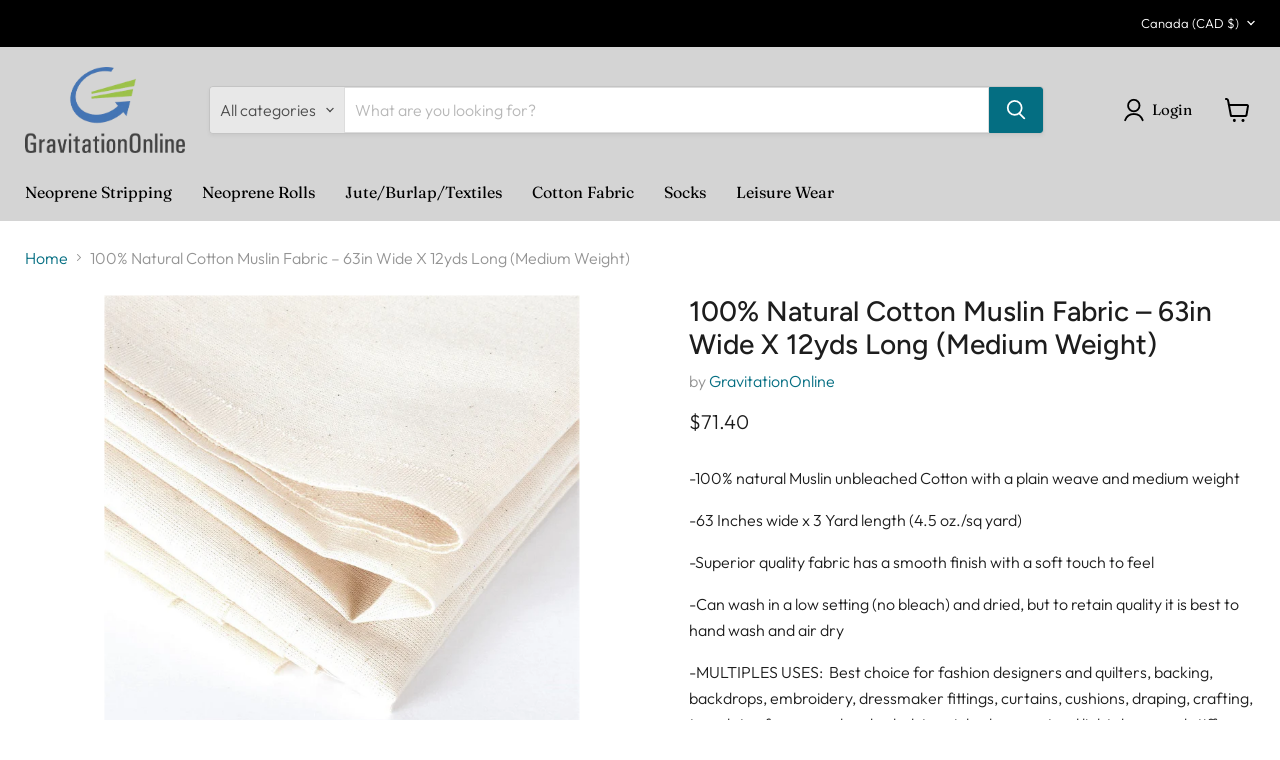

--- FILE ---
content_type: text/html; charset=utf-8
request_url: https://gravitationonline.com/collections/all/products/100-natural-cotton-muslin-fabric-63in-wide-x-12yds-long-medium-weight?view=recently-viewed
body_size: 1825
content:










  









<div
  class="productgrid--item  imagestyle--natural      productitem--emphasis  product-recently-viewed-card    show-actions--mobile"
  data-product-item
  data-product-quickshop-url="/products/100-natural-cotton-muslin-fabric-63in-wide-x-12yds-long-medium-weight"
  
    data-recently-viewed-card
  
>
  <div class="productitem" data-product-item-content>
    
    
    
    

    

    

    <div class="productitem__container">
      <div class="product-recently-viewed-card-time" data-product-handle="100-natural-cotton-muslin-fabric-63in-wide-x-12yds-long-medium-weight">
      <button
        class="product-recently-viewed-card-remove"
        aria-label="close"
        data-remove-recently-viewed
      >
        


                                                                        <svg class="icon-remove "    aria-hidden="true"    focusable="false"    role="presentation"    xmlns="http://www.w3.org/2000/svg" width="10" height="10" viewBox="0 0 10 10" xmlns="http://www.w3.org/2000/svg">      <path fill="currentColor" d="M6.08785659,5 L9.77469752,1.31315906 L8.68684094,0.225302476 L5,3.91214341 L1.31315906,0.225302476 L0.225302476,1.31315906 L3.91214341,5 L0.225302476,8.68684094 L1.31315906,9.77469752 L5,6.08785659 L8.68684094,9.77469752 L9.77469752,8.68684094 L6.08785659,5 Z"></path>    </svg>                                              

      </button>
    </div>

      <div class="productitem__image-container">
        <a
          class="productitem--image-link"
          href="/products/100-natural-cotton-muslin-fabric-63in-wide-x-12yds-long-medium-weight"
          tabindex="-1"
          data-product-page-link
        >
          <figure
            class="productitem--image"
            data-product-item-image
            
              style="--product-grid-item-image-aspect-ratio: 1.0;"
            
          >
            
              
                
                

  
    <noscript data-rimg-noscript>
      <img
        
          src="//gravitationonline.com/cdn/shop/products/19080-2_4c8dfebb-aada-414d-a5b3-a1576e530400_512x512.jpg?v=1704989721"
        

        alt="100% Natural Cotton, Muslin, unbleached, Duck, Canvas  (Medium Weight) Fabric – 63in Wide "
        data-rimg="noscript"
        srcset="//gravitationonline.com/cdn/shop/products/19080-2_4c8dfebb-aada-414d-a5b3-a1576e530400_512x512.jpg?v=1704989721 1x, //gravitationonline.com/cdn/shop/products/19080-2_4c8dfebb-aada-414d-a5b3-a1576e530400_1024x1024.jpg?v=1704989721 2x, //gravitationonline.com/cdn/shop/products/19080-2_4c8dfebb-aada-414d-a5b3-a1576e530400_1198x1198.jpg?v=1704989721 2.34x"
        class="productitem--image-alternate"
        
        
      >
    </noscript>
  

  <img
    
      src="//gravitationonline.com/cdn/shop/products/19080-2_4c8dfebb-aada-414d-a5b3-a1576e530400_512x512.jpg?v=1704989721"
    
    alt="100% Natural Cotton, Muslin, unbleached, Duck, Canvas  (Medium Weight) Fabric – 63in Wide "

    
      data-rimg="lazy"
      data-rimg-scale="1"
      data-rimg-template="//gravitationonline.com/cdn/shop/products/19080-2_4c8dfebb-aada-414d-a5b3-a1576e530400_{size}.jpg?v=1704989721"
      data-rimg-max="1200x1200"
      data-rimg-crop="false"
      
      srcset="data:image/svg+xml;utf8,<svg%20xmlns='http://www.w3.org/2000/svg'%20width='512'%20height='512'></svg>"
    

    class="productitem--image-alternate"
    
    
  >



  <div data-rimg-canvas></div>


              
              

  
    <noscript data-rimg-noscript>
      <img
        
          src="//gravitationonline.com/cdn/shop/products/19080-1_aa73d130-94c6-4da3-83d6-aebf05cbed67_512x512.jpg?v=1704989721"
        

        alt="100% Natural Cotton, Muslin, unbleached, Duck, Canvas  (Medium Weight) Fabric – 63in Wide "
        data-rimg="noscript"
        srcset="//gravitationonline.com/cdn/shop/products/19080-1_aa73d130-94c6-4da3-83d6-aebf05cbed67_512x512.jpg?v=1704989721 1x, //gravitationonline.com/cdn/shop/products/19080-1_aa73d130-94c6-4da3-83d6-aebf05cbed67_1024x1024.jpg?v=1704989721 2x, //gravitationonline.com/cdn/shop/products/19080-1_aa73d130-94c6-4da3-83d6-aebf05cbed67_1198x1198.jpg?v=1704989721 2.34x"
        class="productitem--image-primary"
        
        
      >
    </noscript>
  

  <img
    
      src="//gravitationonline.com/cdn/shop/products/19080-1_aa73d130-94c6-4da3-83d6-aebf05cbed67_512x512.jpg?v=1704989721"
    
    alt="100% Natural Cotton, Muslin, unbleached, Duck, Canvas  (Medium Weight) Fabric – 63in Wide "

    
      data-rimg="lazy"
      data-rimg-scale="1"
      data-rimg-template="//gravitationonline.com/cdn/shop/products/19080-1_aa73d130-94c6-4da3-83d6-aebf05cbed67_{size}.jpg?v=1704989721"
      data-rimg-max="1200x1200"
      data-rimg-crop="false"
      
      srcset="data:image/svg+xml;utf8,<svg%20xmlns='http://www.w3.org/2000/svg'%20width='512'%20height='512'></svg>"
    

    class="productitem--image-primary"
    
    
  >



  <div data-rimg-canvas></div>


            

            




























            <span class="visually-hidden">100% Natural Cotton Muslin Fabric – 63in Wide X 12yds Long (Medium Weight)</span>
          </figure>
        </a>
      </div><div class="productitem--info">
        
          
        

        
          






























<div class="price productitem__price ">
  
    <div
      class="price__compare-at visible"
      data-price-compare-container
    >

      
        <span class="money price__original" data-price-original></span>
      
    </div>


    
      
      <div class="price__compare-at--hidden" data-compare-price-range-hidden>
        
          <span class="visually-hidden">Original price</span>
          <span class="money price__compare-at--min" data-price-compare-min>
            $71.40
          </span>
          -
          <span class="visually-hidden">Original price</span>
          <span class="money price__compare-at--max" data-price-compare-max>
            $71.40
          </span>
        
      </div>
      <div class="price__compare-at--hidden" data-compare-price-hidden>
        <span class="visually-hidden">Original price</span>
        <span class="money price__compare-at--single" data-price-compare>
          
        </span>
      </div>
    
  

  <div class="price__current price__current--emphasize " data-price-container>

    

    
      
      
      <span class="money" data-price>
        $71.40
      </span>
    
    
  </div>

  
    
    <div class="price__current--hidden" data-current-price-range-hidden>
      
        <span class="money price__current--min" data-price-min>$71.40</span>
        -
        <span class="money price__current--max" data-price-max>$71.40</span>
      
    </div>
    <div class="price__current--hidden" data-current-price-hidden>
      <span class="visually-hidden">Current price</span>
      <span class="money" data-price>
        $71.40
      </span>
    </div>
  

  
    
    
    
    

    <div
      class="
        productitem__unit-price
        hidden
      "
      data-unit-price
    >
      <span class="productitem__total-quantity" data-total-quantity></span> | <span class="productitem__unit-price--amount money" data-unit-price-amount></span> / <span class="productitem__unit-price--measure" data-unit-price-measure></span>
    </div>
  

  
</div>


        

        <h2 class="productitem--title">
          <a href="/products/100-natural-cotton-muslin-fabric-63in-wide-x-12yds-long-medium-weight" data-product-page-link>
            100% Natural Cotton Muslin Fabric – 63in Wide X 12yds Long (Medium Weight)
          </a>
        </h2>

        
          
            <span class="productitem--vendor">
              <a href="/collections/vendors?q=GravitationOnline" title="GravitationOnline">GravitationOnline</a>
            </span>
          
        

        

        
          
            <div class="productitem__stock-level">
              







<div class="product-stock-level-wrapper" >
  
    <span class="
  product-stock-level
  product-stock-level--continue-selling
  
">
      

      <span class="product-stock-level__text">
        
        <div class="product-stock-level__badge-text">
          
  
    In stock
  

        </div>
      </span>
    </span>
  
</div>

            </div>
          

          
            
          
        

        
          <div class="productitem--description">
            <p>-100% natural Muslin unbleached Cotton with a plain weave and medium weight
-63 Inches wide x 3 Yard length (4.5 oz./sq yard)
-Superior quality fab...</p>

            
              <a
                href="/products/100-natural-cotton-muslin-fabric-63in-wide-x-12yds-long-medium-weight"
                class="productitem--link"
                data-product-page-link
              >
                View full details
              </a>
            
          </div>
        
      </div>

      
    </div>
  </div>

  
    <script type="application/json" data-quick-buy-settings>
      {
        "cart_redirection": true,
        "money_format": "${{amount}}"
      }
    </script>
  
</div>


--- FILE ---
content_type: text/javascript; charset=utf-8
request_url: https://gravitationonline.com/products/100-natural-cotton-muslin-fabric-63in-wide-x-12yds-long-medium-weight.js
body_size: 947
content:
{"id":7228177514555,"title":"100% Natural Cotton Muslin Fabric – 63in Wide X 12yds Long (Medium Weight)","handle":"100-natural-cotton-muslin-fabric-63in-wide-x-12yds-long-medium-weight","description":"\u003cp data-mce-fragment=\"1\"\u003e-100% natural Muslin unbleached Cotton with a plain weave and medium weight\u003c\/p\u003e\n\u003cp data-mce-fragment=\"1\"\u003e-63 Inches wide x 3 Yard length (4.5 oz.\/sq yard)\u003c\/p\u003e\n\u003cp data-mce-fragment=\"1\"\u003e-Superior quality fabric has a smooth finish with a soft touch to feel\u003c\/p\u003e\n\u003cp data-mce-fragment=\"1\"\u003e-Can wash in a low setting (no bleach) and dried, but to retain quality it is best to hand wash and air dry\u003c\/p\u003e\n\u003cp data-mce-fragment=\"1\"\u003e-MULTIPLES USES:  Best choice for fashion designers and quilters, backing, backdrops, embroidery, dressmaker fittings, curtains, cushions, draping, crafting, templates for apparel and upholstery jobs, has a natural light drape and stiffness, drapery lining, aprons, sheets quilting, wall covers, costume making, jewelry bags, sashes\u003c\/p\u003e\n\u003cp data-mce-fragment=\"1\"\u003e-This Muslin fabric is affordable and a generous width that can meet so many of your needs!\u003c\/p\u003e","published_at":"2024-01-11T11:15:12-05:00","created_at":"2024-01-11T11:15:21-05:00","vendor":"GravitationOnline","type":"Muslin","tags":["Size 12yds","Size 4.5oz","Type By the Yard"],"price":7140,"price_min":7140,"price_max":7140,"available":true,"price_varies":false,"compare_at_price":null,"compare_at_price_min":0,"compare_at_price_max":0,"compare_at_price_varies":false,"variants":[{"id":41717635121211,"title":"63in \/ 4.5oz \/ 12yd","option1":"63in","option2":"4.5oz","option3":"12yd","sku":"19241","requires_shipping":true,"taxable":true,"featured_image":null,"available":true,"name":"100% Natural Cotton Muslin Fabric – 63in Wide X 12yds Long (Medium Weight) - 63in \/ 4.5oz \/ 12yd","public_title":"63in \/ 4.5oz \/ 12yd","options":["63in","4.5oz","12yd"],"price":7140,"weight":17690,"compare_at_price":null,"inventory_management":"shopify","barcode":"8.4026E+11","requires_selling_plan":false,"selling_plan_allocations":[]}],"images":["\/\/cdn.shopify.com\/s\/files\/1\/0035\/9032\/4322\/products\/19080-1_aa73d130-94c6-4da3-83d6-aebf05cbed67.jpg?v=1704989721","\/\/cdn.shopify.com\/s\/files\/1\/0035\/9032\/4322\/products\/19080-2_4c8dfebb-aada-414d-a5b3-a1576e530400.jpg?v=1704989721","\/\/cdn.shopify.com\/s\/files\/1\/0035\/9032\/4322\/products\/19080-3_32e224ed-fc0c-4a63-862f-42d62db1b664.jpg?v=1704989721","\/\/cdn.shopify.com\/s\/files\/1\/0035\/9032\/4322\/products\/19080-4_189a787f-f72f-45f0-ba4b-2c4df90cbfae.jpg?v=1704989721","\/\/cdn.shopify.com\/s\/files\/1\/0035\/9032\/4322\/products\/19080-5_f32d50c8-3e9b-4647-9e29-88b886f405d4.jpg?v=1704989721"],"featured_image":"\/\/cdn.shopify.com\/s\/files\/1\/0035\/9032\/4322\/products\/19080-1_aa73d130-94c6-4da3-83d6-aebf05cbed67.jpg?v=1704989721","options":[{"name":"Width","position":1,"values":["63in"]},{"name":"Thickness","position":2,"values":["4.5oz"]},{"name":"Length","position":3,"values":["12yd"]}],"url":"\/products\/100-natural-cotton-muslin-fabric-63in-wide-x-12yds-long-medium-weight","media":[{"alt":"100% Natural Cotton, Muslin, unbleached, Duck, Canvas  (Medium Weight) Fabric – 63in Wide ","id":24095721390139,"position":1,"preview_image":{"aspect_ratio":1.0,"height":1200,"width":1200,"src":"https:\/\/cdn.shopify.com\/s\/files\/1\/0035\/9032\/4322\/products\/19080-1_aa73d130-94c6-4da3-83d6-aebf05cbed67.jpg?v=1704989721"},"aspect_ratio":1.0,"height":1200,"media_type":"image","src":"https:\/\/cdn.shopify.com\/s\/files\/1\/0035\/9032\/4322\/products\/19080-1_aa73d130-94c6-4da3-83d6-aebf05cbed67.jpg?v=1704989721","width":1200},{"alt":"100% Natural Cotton, Muslin, unbleached, Duck, Canvas  (Medium Weight) Fabric – 63in Wide ","id":24095721422907,"position":2,"preview_image":{"aspect_ratio":1.0,"height":1200,"width":1200,"src":"https:\/\/cdn.shopify.com\/s\/files\/1\/0035\/9032\/4322\/products\/19080-2_4c8dfebb-aada-414d-a5b3-a1576e530400.jpg?v=1704989721"},"aspect_ratio":1.0,"height":1200,"media_type":"image","src":"https:\/\/cdn.shopify.com\/s\/files\/1\/0035\/9032\/4322\/products\/19080-2_4c8dfebb-aada-414d-a5b3-a1576e530400.jpg?v=1704989721","width":1200},{"alt":"100% Natural Cotton, Muslin, unbleached, Duck, Canvas  (Medium Weight) Fabric – 63in Wide ","id":24095721455675,"position":3,"preview_image":{"aspect_ratio":1.0,"height":1200,"width":1200,"src":"https:\/\/cdn.shopify.com\/s\/files\/1\/0035\/9032\/4322\/products\/19080-3_32e224ed-fc0c-4a63-862f-42d62db1b664.jpg?v=1704989721"},"aspect_ratio":1.0,"height":1200,"media_type":"image","src":"https:\/\/cdn.shopify.com\/s\/files\/1\/0035\/9032\/4322\/products\/19080-3_32e224ed-fc0c-4a63-862f-42d62db1b664.jpg?v=1704989721","width":1200},{"alt":"100% Natural Cotton, Muslin, unbleached, Duck, Canvas  (Medium Weight) Fabric – 63in Wide ","id":24095721488443,"position":4,"preview_image":{"aspect_ratio":1.0,"height":1200,"width":1200,"src":"https:\/\/cdn.shopify.com\/s\/files\/1\/0035\/9032\/4322\/products\/19080-4_189a787f-f72f-45f0-ba4b-2c4df90cbfae.jpg?v=1704989721"},"aspect_ratio":1.0,"height":1200,"media_type":"image","src":"https:\/\/cdn.shopify.com\/s\/files\/1\/0035\/9032\/4322\/products\/19080-4_189a787f-f72f-45f0-ba4b-2c4df90cbfae.jpg?v=1704989721","width":1200},{"alt":"100% Natural Cotton, Muslin, unbleached, Duck, Canvas  (Medium Weight) Fabric – 63in Wide ","id":24095721521211,"position":5,"preview_image":{"aspect_ratio":1.0,"height":1200,"width":1200,"src":"https:\/\/cdn.shopify.com\/s\/files\/1\/0035\/9032\/4322\/products\/19080-5_f32d50c8-3e9b-4647-9e29-88b886f405d4.jpg?v=1704989721"},"aspect_ratio":1.0,"height":1200,"media_type":"image","src":"https:\/\/cdn.shopify.com\/s\/files\/1\/0035\/9032\/4322\/products\/19080-5_f32d50c8-3e9b-4647-9e29-88b886f405d4.jpg?v=1704989721","width":1200}],"requires_selling_plan":false,"selling_plan_groups":[]}